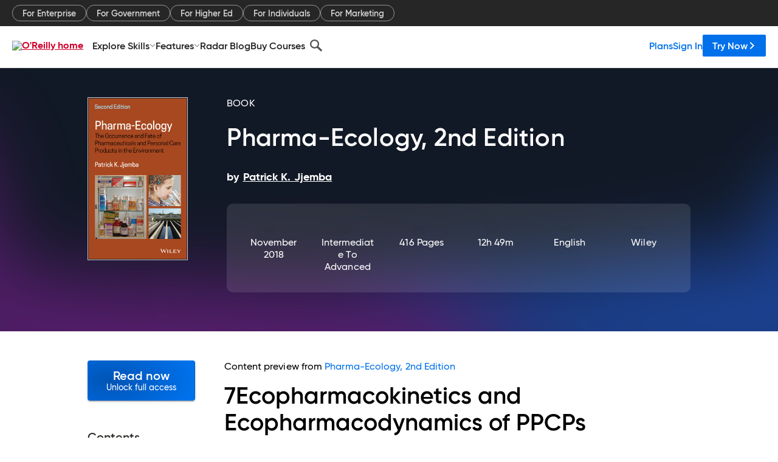

--- FILE ---
content_type: text/plain
request_url: https://c.6sc.co/?m=1
body_size: 194
content:
6suuid=a0aa371779ba0c0047ef706927020000cb492e00